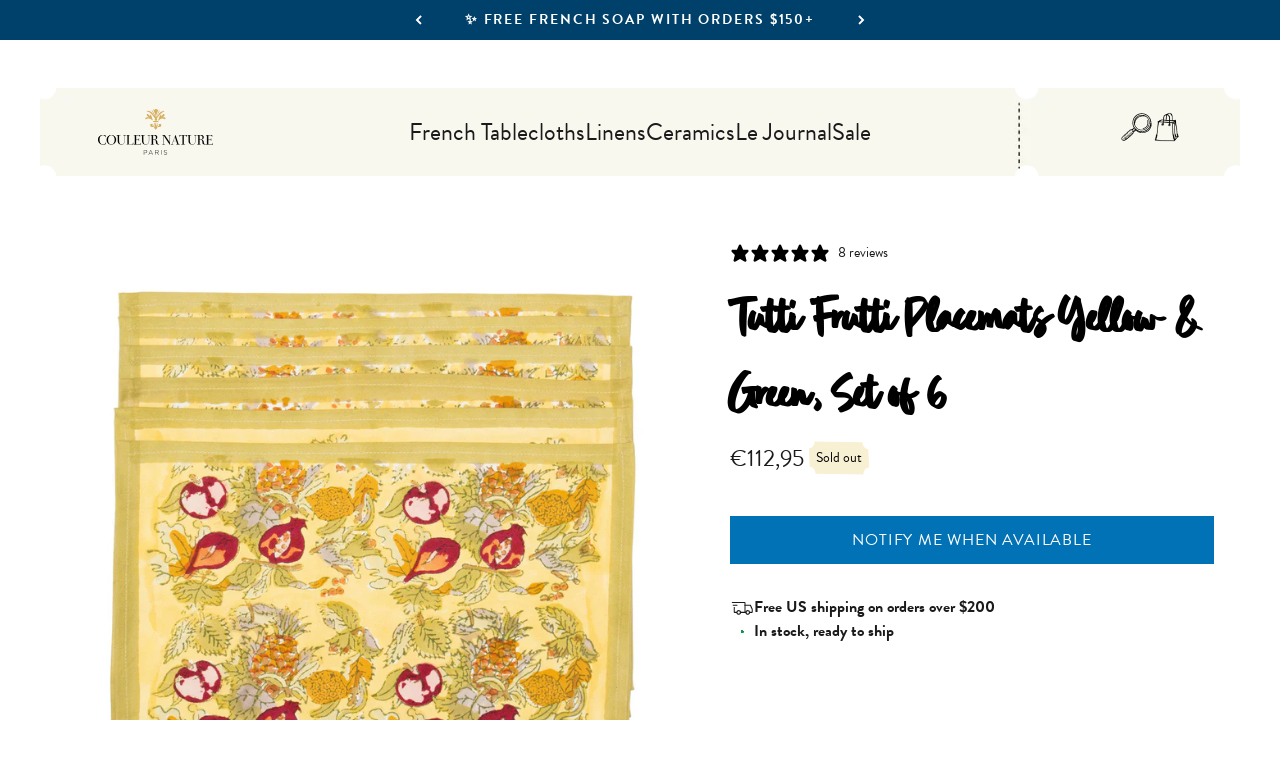

--- FILE ---
content_type: text/css
request_url: https://www.couleurnature.com/cdn/shop/t/93/assets/adco-featured-products.css?v=153626065447217523321762034646
body_size: -113
content:
.featured-products-section{padding:24px 0 50px}.featured-products-section .featured-products-title{text-align:center;font-size:36px;font-weight:600;line-height:normal;letter-spacing:normal;margin-bottom:12px;color:#000;margin-top:12px}@media screen and (min-width: 768px){.featured-products-section .featured-products-title{font-size:36px}}.featured-products-section .featured-products-subtitle{text-align:center;font-size:24px;margin-bottom:2.5rem;color:#555;font-family:brandon-grotesque}.featured-products-section .swiper-container{position:relative;margin:0 auto;overflow:hidden;padding:20px 0 60px}.featured-products-section .featured-products-carousel{display:flex}.featured-products-section .swiper-slide{width:auto;height:auto}.featured-products-section .swiper-slide .adco-product-card-wrapper{height:100%}.featured-products-section .swiper-slide .adco-product-card{display:grid;grid-template-rows:auto 1fr auto;height:100%}.featured-products-section .union-icon{display:flex;margin:auto}.featured-products-section .featured-products-rating{display:flex;flex-direction:row;align-items:center;justify-content:center;gap:7.25px;margin:24px 0 16px}.featured-products-section .rating-stars{display:flex;gap:0;align-items:center}.featured-products-section .rating-stars img{display:block;width:22px;height:21px}.featured-products-section .rating-text{font-size:24px;color:#474747;font-weight:400;line-height:24px;font-family:brandon-grotesque,sans-serif;white-space:nowrap}.featured-products-section .button{display:flex;justify-content:center;width:fit-content;margin:24px auto auto}.featured-products-section .featured-product-title{font-size:18px;font-style:normal;font-weight:400;line-height:normal}.featured-products-section .floating-image{position:absolute;bottom:-19px;right:-20px;width:90px;height:auto;object-fit:contain}@media screen and (min-width: 768px){.featured-products-section .floating-image{right:-40px;width:135px}}@media screen and (min-width: 768px){.featured-products-section .floating-image{display:none}.featured-product-card:hover .floating-image{display:block}}.featured-products-section .featured-product-image{position:relative;aspect-ratio:.8;object-fit:cover}.featured-products-section .featured-product-subtitle,.featured-products-section .featured-product-price{font-size:14px;font-style:normal;font-weight:400;line-height:normal;color:var(--color-custom-product-subtitle)}.featured-product-card{padding:18px;background:#fff;gap:12px;display:grid}.featured-product-info{display:grid;gap:3px}.featured-products-section .featured-products-grid{display:grid;grid-template-columns:1fr;gap:20px;padding:20px 0 60px}@media screen and (min-width: 480px){.featured-products-section .featured-products-grid{grid-template-columns:repeat(1,1fr);gap:30px}}@media screen and (min-width: 768px){.featured-products-section .featured-products-grid{grid-template-columns:repeat(4,1fr);gap:40px}}@media screen and (min-width: 1200px){.featured-products-section .featured-products-grid{grid-template-columns:repeat(4,1fr)}}.featured-products-section .featured-products-grid .adco-product-card-wrapper{height:100%}.featured-products-section .featured-products-grid .adco-product-card{display:grid;grid-template-rows:auto 1fr auto;height:100%}
/*# sourceMappingURL=/cdn/shop/t/93/assets/adco-featured-products.css.map?v=153626065447217523321762034646 */


--- FILE ---
content_type: text/css
request_url: https://www.couleurnature.com/cdn/shop/t/93/assets/adco-product-story.css?v=52711399818070583331768864849
body_size: 92
content:
.adco-product-story-section{padding:60px 16px;position:relative}.adco-product-story-section .container{max-width:1200px;margin:0 auto;padding:0 20px}.adco-product-story-container-relative{position:relative}.adco-product-story-grid{display:grid;grid-template-columns:1fr;gap:40px;align-items:center}.adco-product-story-content{position:relative;z-index:2;max-width:683px}.adco-product-story-headline{font-size:32px;font-weight:400;line-height:1.2;letter-spacing:-.02em;color:#000;margin-bottom:24px;font-family:brandon-grotesque}.adco-product-story-description{font-size:16px;line-height:1.6;color:#727272;margin-bottom:20px;font-family:brandon-grotesque}.adco-product-story-description:last-of-type{margin-bottom:0}.adco-product-story-description p{margin-bottom:20px}.adco-product-story-description p:last-child{margin-bottom:0}.adco-product-story-description ul,.adco-product-story-description ol{margin:20px 0;padding-left:24px}.adco-product-story-description ul li,.adco-product-story-description ol li{margin-bottom:8px;line-height:1.6;list-style-position:outside}.adco-product-story-description ul li{list-style-type:disc}.adco-product-story-description ol li{list-style-type:decimal}.adco-product-story-description ul li:last-child,.adco-product-story-description ol li:last-child{margin-bottom:0}.adco-product-story-image{position:relative;display:flex;justify-content:center;align-items:center}.adco-product-story-image-wrapper{position:relative;width:100%;max-width:550px;display:flex;justify-content:center;align-items:center}.adco-product-story-image-wrapper img:not(.cn-product-frame-overlay){max-width:360px;width:100%;height:450px;object-fit:contain}.adco-product-story-image-wrapper img.cn-product-frame-overlay{max-width:480px;width:480px;height:auto}.adco-product-story-image-wrapper video-media{display:flex;justify-content:center;align-items:center}.adco-product-story-image-wrapper video-media,.adco-product-story-image-wrapper video-media>video,.adco-product-story-image-wrapper video-media>iframe,.adco-product-story-image-wrapper video-media>img,.adco-product-story-image-wrapper video,.adco-product-story-image-wrapper iframe{max-width:320px;width:320px;height:400px;object-fit:contain}.adco-product-story-main-image{width:100%;height:auto;display:block}.decorative-element{position:absolute;z-index:1}.decorative-element img{width:100%;height:auto;object-fit:contain}.decorative-element-1-desktop{top:0;left:-2%;width:160px;transform:rotate(-5deg) scaleX(-1);display:none}.decorative-element-1-mobile{position:absolute;top:-10px;left:-10px;width:126px;max-height:130px;transform:rotate(-5deg) scaleX(-1);z-index:2;display:block}.decorative-element-1-mobile img{width:126px;max-height:130px;object-fit:contain}.decorative-element-2{position:absolute;top:50%;left:50%;transform:translate(-50%,-50%);z-index:2;pointer-events:none}.decorative-element .cn-product-frame-overlay{height:auto;width:480px!important;object-fit:contain;display:block}@media screen and (max-width: 998px){.adco-product-story-grid{grid-template-rows:auto auto;grid-template-areas:"image" "content";gap:32px}.adco-product-story-content{grid-area:content;max-width:none}.adco-product-story-image{grid-area:image;margin-bottom:120px}.adco-product-story-section{padding:40px 16px}.adco-product-story-image-wrapper{max-width:320px}.decorative-element-2:not(:has(.cn-product-frame-overlay)){max-height:146px}.decorative-element-2 img:not(.cn-product-frame-overlay){max-height:146px;width:auto;object-fit:contain}.decorative-element .cn-product-frame-overlay,.adco-product-story-image-wrapper .cn-product-frame-overlay{width:420px;height:auto}.adco-product-story-image-wrapper video-media,.adco-product-story-image-wrapper video-media>video,.adco-product-story-image-wrapper video-media>iframe,.adco-product-story-image-wrapper video-media>img,.adco-product-story-image-wrapper video,.adco-product-story-image-wrapper iframe{max-width:300px;width:300px;height:360px}}@media screen and (min-width: 999px) and (max-width: 1300px){.decorative-element .cn-product-frame-overlay,.adco-product-story-image-wrapper .cn-product-frame-overlay{width:480px!important;height:auto}}@media screen and (min-width: 999px){.adco-product-story-grid{grid-template-columns:5fr 5fr;gap:80px}.adco-product-story-headline{font-size:32px;margin-bottom:32px}.adco-product-story-description{font-size:24px;margin-bottom:24px}.adco-product-story-image-wrapper video-media,.adco-product-story-image-wrapper video-media>video,.adco-product-story-image-wrapper video-media>iframe,.adco-product-story-image-wrapper video-media>img,.adco-product-story-image-wrapper video,.adco-product-story-image-wrapper iframe{max-width:320px;width:320px;height:400px}.decorative-element-1-desktop{display:block}.decorative-element-1-mobile{display:none}.decorative-element-2 img:not(.cn-product-frame-overlay){max-width:69px;max-height:234px;width:auto;height:auto;object-fit:contain}}@media screen and (max-width: 1512px){.adco-product-story-container-relative{position:static}}@media screen and (min-width: 1513px){.decorative-element-1-desktop{left:-15%}}
/*# sourceMappingURL=/cdn/shop/t/93/assets/adco-product-story.css.map?v=52711399818070583331768864849 */


--- FILE ---
content_type: text/javascript; charset=utf-8
request_url: https://www.couleurnature.com/en-de/products/tutti-frutti-linen-placemats-yellow-green-set-of-6.js
body_size: 977
content:
{"id":8229489543,"title":"Tutti Frutti Placemats Yellow \u0026 Green, Set of 6","handle":"tutti-frutti-linen-placemats-yellow-green-set-of-6","description":"\u003cp\u003e\u003cspan\u003eThe succulent wine-colored figs, scarlet pomegranates and golden pineapples of the Tutti Frutti Collection will welcome guests to your table any time of the year. Mix and match the Tutti Frutti with solid table linens to add dimension and drama to the table.\u003c\/span\u003e Designed by Bruno Lamy exclusively for Couleur Nature.\u003c\/p\u003e\n\u003cp\u003eOur fine linen table placemats are a great way to refresh your table, adding color and vibrancy to every day or formal settings.\u003c\/p\u003e\n\u003cul\u003e\n\u003cli\u003eBring the romance of Southern France to your home with our richly colored, hand-printed cotton linens.\u003c\/li\u003e\n\u003cli\u003eDesigned exclusively for Couleur Nature by Parisian artist, Bruno Lamy.\u003c\/li\u003e\n\u003cli\u003eSuitable for everyday use. Easy care, machine washable, color fast. 100% cotton.\u003c\/li\u003e\n\u003cli\u003eSet of six colorful placemats, each measuring 15x18 inches.\u003c\/li\u003e\n\u003cli\u003eOur linens are handmade: slight variations are natural and make each piece unique.\u003c\/li\u003e\n\u003c\/ul\u003e","published_at":"2020-01-15T12:09:18-08:00","created_at":"2016-08-01T05:33:16-07:00","vendor":"Couleur Nature","type":"Placemats","tags":["_related_tutti-frutti-yellow-green","Couleur Nature","Dining","filter-color-green","filter-color-yellow","filter-season-fall","meta-related-collection-tutti-frutti-yellow-green","Placemats","sale","Tutti Frutti"],"price":11295,"price_min":11295,"price_max":11295,"available":false,"price_varies":false,"compare_at_price":null,"compare_at_price_min":0,"compare_at_price_max":0,"compare_at_price_varies":false,"variants":[{"id":26422377095,"title":"Default Title","option1":"Default Title","option2":null,"option3":null,"sku":"28-19-6","requires_shipping":true,"taxable":true,"featured_image":null,"available":false,"name":"Tutti Frutti Placemats Yellow \u0026 Green, Set of 6","public_title":null,"options":["Default Title"],"price":11295,"weight":907,"compare_at_price":null,"inventory_quantity":0,"inventory_management":"shopify","inventory_policy":"deny","barcode":"616641564094","requires_selling_plan":false,"selling_plan_allocations":[]}],"images":["\/\/cdn.shopify.com\/s\/files\/1\/1413\/6636\/products\/28-19-6_lowres_1.jpg?v=1751221352","\/\/cdn.shopify.com\/s\/files\/1\/1413\/6636\/products\/28-19-6_lowres_2.jpg?v=1750847871","\/\/cdn.shopify.com\/s\/files\/1\/1413\/6636\/products\/28-19-6_lowres.jpg?v=1750975543","\/\/cdn.shopify.com\/s\/files\/1\/1413\/6636\/products\/28-19_lowres_3_0bee7972-22cb-498c-9670-2129cd541889.jpg?v=1750805922","\/\/cdn.shopify.com\/s\/files\/1\/1413\/6636\/products\/28-19_lowres_ea45949f-8d2d-49f1-9cf9-75092648a705.jpg?v=1750975811"],"featured_image":"\/\/cdn.shopify.com\/s\/files\/1\/1413\/6636\/products\/28-19-6_lowres_1.jpg?v=1751221352","options":[{"name":"Title","position":1,"values":["Default Title"]}],"url":"\/en-de\/products\/tutti-frutti-linen-placemats-yellow-green-set-of-6","media":[{"alt":null,"id":6892278120580,"position":1,"preview_image":{"aspect_ratio":1.0,"height":1400,"width":1400,"src":"https:\/\/cdn.shopify.com\/s\/files\/1\/1413\/6636\/products\/28-19-6_lowres_1.jpg?v=1751221352"},"aspect_ratio":1.0,"height":1400,"media_type":"image","src":"https:\/\/cdn.shopify.com\/s\/files\/1\/1413\/6636\/products\/28-19-6_lowres_1.jpg?v=1751221352","width":1400},{"alt":null,"id":6892278153348,"position":2,"preview_image":{"aspect_ratio":1.0,"height":1400,"width":1400,"src":"https:\/\/cdn.shopify.com\/s\/files\/1\/1413\/6636\/products\/28-19-6_lowres_2.jpg?v=1750847871"},"aspect_ratio":1.0,"height":1400,"media_type":"image","src":"https:\/\/cdn.shopify.com\/s\/files\/1\/1413\/6636\/products\/28-19-6_lowres_2.jpg?v=1750847871","width":1400},{"alt":null,"id":6892278218884,"position":3,"preview_image":{"aspect_ratio":1.0,"height":1400,"width":1400,"src":"https:\/\/cdn.shopify.com\/s\/files\/1\/1413\/6636\/products\/28-19-6_lowres.jpg?v=1750975543"},"aspect_ratio":1.0,"height":1400,"media_type":"image","src":"https:\/\/cdn.shopify.com\/s\/files\/1\/1413\/6636\/products\/28-19-6_lowres.jpg?v=1750975543","width":1400},{"alt":null,"id":6892278055044,"position":4,"preview_image":{"aspect_ratio":1.0,"height":1400,"width":1400,"src":"https:\/\/cdn.shopify.com\/s\/files\/1\/1413\/6636\/products\/28-19_lowres_3_0bee7972-22cb-498c-9670-2129cd541889.jpg?v=1750805922"},"aspect_ratio":1.0,"height":1400,"media_type":"image","src":"https:\/\/cdn.shopify.com\/s\/files\/1\/1413\/6636\/products\/28-19_lowres_3_0bee7972-22cb-498c-9670-2129cd541889.jpg?v=1750805922","width":1400},{"alt":null,"id":6892278087812,"position":5,"preview_image":{"aspect_ratio":1.0,"height":1400,"width":1400,"src":"https:\/\/cdn.shopify.com\/s\/files\/1\/1413\/6636\/products\/28-19_lowres_ea45949f-8d2d-49f1-9cf9-75092648a705.jpg?v=1750975811"},"aspect_ratio":1.0,"height":1400,"media_type":"image","src":"https:\/\/cdn.shopify.com\/s\/files\/1\/1413\/6636\/products\/28-19_lowres_ea45949f-8d2d-49f1-9cf9-75092648a705.jpg?v=1750975811","width":1400}],"requires_selling_plan":false,"selling_plan_groups":[]}